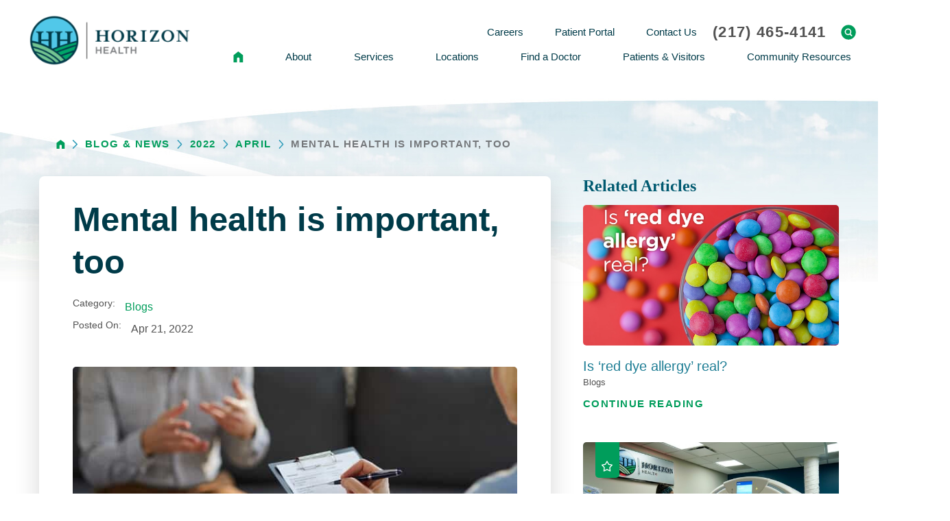

--- FILE ---
content_type: text/html; charset=utf-8
request_url: https://www.myhorizonhealth.org/blog-news/2022/april/mental-health-is-important-too/
body_size: 19812
content:
<!DOCTYPE html>
<html lang="en" xml:lang="en" xmlns="http://www.w3.org/1999/xhtml" data-anim="1" data-prlx="1" data-flr="1" data-i="x37dc20xp4z" data-is="_3fnva96g6j" data-gmap="AIzaSyD9RxIAFFpAdGvsN49rqOZLQbeZ6BSLoL4" data-sa="Y21YUfOrMHVKRJjGfQ7Psfk06g1T98Dnu9KqQzioS%2BOZSlP4RcWXgFbN69W3xwp9YsuO%2BdiRm5HbTWCxglhec0U1cvohqvVPSH1JAp9A7wxhV0sUWCS5fM%2F1aMcMxZAIFCkSEHpozlJswHetlTXcm1z9pNcGUIfoL9iQHYL%2Fq7ZfoPxq">
<head>
	<script type="text/javascript" src="/cms/includes/qdyfq9a7l_t.2601081220137.js" defer data-require='["j/poly","j/modernizr","j/jquery","j/jquery.ui","j/ui.touch","j/ui.wheel","j/ui.draw","j/ui.mobile","j/timezone","static","j/jquery.cookie","extensions","uri","behaviors","c/scrollbar","c/loading","m/date","form","adapter","v/jwplayer","video","a/bootstrap","svg"]'></script>
	<title>Mental health is important, too</title>
	<link rel="canonical" href="https://www.myhorizonhealth.org/blog-news/2022/april/mental-health-is-important-too/"/>
	<meta content="text/html; charset=utf-8" http-equiv="Content-Type"/>
	<meta content="initial-scale=1" name="viewport"/>
	<meta http-equiv="X-UA-Compatible" content="IE=edge,chrome=1"/>
	<meta name="format-detection" content="telephone=no"/>
	<meta name="description" content="The terms “behavioral health” and “mental health” are often used interchangeably when describing a person’s psychological, emotional, and social wellbeing. Like physical health, good behavioral/mental health is essential for good overall health."/>
	<meta property="og:type" content="website"/>
	<meta property="og:site_name" content="Horizon Health"/>
	<meta property="og:url" content="https://www.myhorizonhealth.org/blog-news/2022/april/mental-health-is-important-too/"/>
	<meta property="og:image" content="https://www.myhorizonhealth.org/images/blog/iStock-1136660816.jpg"/>
	<meta name="twitter:card" content="summary_large_image"/>
	<meta name="twitter:image" content="https://www.myhorizonhealth.org/images/blog/iStock-1136660816.jpg"/>
	<meta property="article:publisher" content="https://www.facebook.com/MyHorizonHealth"/>
	<script type="text/javascript">
(function(n){var t=n.Process||{},i=function(n){var t=+n;return isNaN(t)?n:t},u=function(n){return decodeURIComponent(n.replace(/\+/g,"%20"))},h=/\{(.+?)\}/g,c=window.location.hash&&window.location.hash[1]==="~"&&!/\bSPPC=./i.test(document.cookie||""),s=[],e=null,r=null,o=null,f=null;t.Page=function(n){for(var i=n.length;i--;)c?s.push(n[i]):t.Element(document.getElementById(n[i]))};t.Delayed=function(){var n,i;for(r=null;n=s.shift();)t.Element(document.getElementById(n));try{i=new CustomEvent("process.delayed",{bubbles:!0,cancelable:!0});document.documentElement.dispatchEvent(i)}catch(u){}};t.Element=function(n){if(n)switch(n.getAttribute("data-process")){case"if":t.If(n);break;case"replace":t.Replace(n);break;default:t.Fix(n)}};t.Replace=function(n){var i,f=n.parentNode,r=document.createTextNode(t.Get(n.getAttribute("data-replace"))),u=n.firstElementChild;u&&u.getAttribute&&(i=u.getAttribute("href"))&&i.substring(0,4)==="tel:"&&(i=document.createElement("a"),i.setAttribute("href","tel:"+r.data),i.appendChild(document.createTextNode(r.data)),r=i);f.insertBefore(r,n);f.removeChild(n)};t.Fix=function(n){var r,u,i,f=n.attributes.length,e=n.childNodes.length;if(n.nodeName==="SCRIPT"){n.parentNode.removeChild(n);return}while(f--)r=n.attributes[f],r.name.substring(0,13)=="data-replace-"&&(u=r.name.substring(13),n.setAttribute(u,t.Get(r.value)),n.removeAttribute(r.name));while(e--)i=n.childNodes[e],i.nodeType===3&&i.data&&i.data.indexOf("{")>=0&&(i.data=t.Get(i.data))};t.If=function(n){for(var i,u,f,e,o=n.parentNode,s=n.attributes.length,r=undefined;s--;){i=n.attributes[s];switch(i.name){case"field":r=t.Check(n,t.Get(i.value));break;case"nofield":r=!t.Check(n,t.Get(i.value))}if(r!==undefined)break}if(r)for(u=n.childNodes,f=0,e=u.length;f<e;f++)o.insertBefore(u[0],n);o.removeChild(n)};t.Check=function(n,r){for(var u,f,e=n.attributes.length;e--;){u=n.attributes[e];switch(u.name){case"equals":return r==t.Get(u.value);case"gt":case"greaterthan":case"morethan":return i(r)>i(t.Get(u.value));case"gte":return i(r)>=i(t.Get(u.value));case"lt":case"lessthan":case"lesserthan":return i(r)<i(t.Get(u.value));case"lte":return i(r)<=i(t.Get(u.value));case"ne":case"notequals":return r!=t.Get(u.value);case"contains":return f=t.Get(u.value),r.indexOf(f>=0);case"notcontains":return f=t.Get(u.value),!r.indexOf(f>=0);case"in":return f=t.Get(u.value),t.InArray(r,(""+f).split(","));case"notin":return f=t.Get(u.value),!t.InArray(r,(""+f).split(","));case"between":return f=t.Get(u.value).Split(","),f.length==2&&i(r)>=i(f[0])&&i(r)<=i(f[1])?!0:!1}}return!!r};t.InArray=function(n,t){for(var i=t.length;i--;)if(t[i]==n)return!0;return!1};t.Get=function(n){return n.replace(h,function(n,i){var r=i.split("/"),f=r.shift();return t.Data(f.split(":"),0,r[0])||u(r.shift()||"")})};t.Data=function(n,i,r){var u;switch(n[i].toLowerCase()){case"f":return t.Format(n[i+1],n,i+2,r);case"if":return t.Data(n,i+1)?n.pop():"";case"ifno":case"ifnot":return t.Data(n,i+1)?"":n.pop();case"q":case"querystring":return t.Query(n[i+1])||"";case"session":case"cookie":return t.Cookie(n[i+1])||"";case"number":return t.Number(n[i+1],r)||"";case"request":return u=t.Cookie("RWQ")||window.location.search,u&&u[0]==="?"&&n[i+1]&&n[i+1][0]!="?"&&(u=u.substr(1)),u;case"u":return t.UserData(n[i+1])||"";default:return""}};t.Format=function(n,i,r,u){var h,f,s,e,o;if(!n||r>i.length-1)return"";if(h=null,f=null,n=n.toLowerCase(),e=0,n=="binary")e=2;else if(r+1<i.length)switch(n){case"p":case"phone":case"p2":case"phone2":case"p3":case"phone3":i[r].indexOf("0")>=0&&(f=i[r],e=1);break;default:s=parseInt(i[r]);isNaN(s)||(h=s,e=1)}o=t.Data(i,r+e,u);switch(n){case"p":case"phone":return t.Phone(""+o,f);case"p2":case"phone2":return t.Phone(""+o,f||"000.000.0000");case"p3":case"phone3":return t.Phone(""+o,f||"000-000-0000");case"tel":return t.Phone(""+o,f||"0000000000")}};t.Phone=function(n,t){var u,i,f,r;if(!n)return"";if(u=n.replace(/\D+/g,""),u.length<10)return n;for(i=(t||"(000) 000-0000").split(""),f=0,r=0;r<i.length;r++)i[r]=="0"&&(f<u.length?i[r]=u[f++]:(i.splice(r,1),r--));return f==10&&u.length>10&&i.push(" x"+u.substring(10)),i.join("")};t.Query=function(n){var r,f,o,i,s;if(!e)for(e={},r=t.Cookie("RWQ")||window.location.search,f=r?r.substring(1).split("&"):[],o=f.length;o--;)i=f[o].split("="),s=u(i.shift()).toLowerCase(),e[s]=i.length?u(i.join("=")):null;return e[n.toLowerCase()]};t.Cookie=function(n){var f,i,o,e,t;if(!r)for(r={},f=document.cookie?document.cookie.split("; "):[],i=f.length;i--;){o=f[i].split("=");e=u(o.shift()).toLowerCase();t=o.join("=");switch(t[0]){case"#":r[e]=+t.substring(1);break;case":":r[e]=new Date(+t.substring(1));break;case"!":r[e]=t==="!!";break;case"'":r[e]=u(t.substring(1));break;default:r[e]=u(t)}}for(f=n.split("|"),i=0;i<f.length;i++)if(t=r[f[i].toLowerCase()],t)return t;return""};t.UserData=function(n){switch(n){case"DisplayName":return t.Cookie("U_DisplayName")||"";case"TimeOfDay":var r=new Date,i=r.getHours();return i>=17||i<5?"Evening":i<12?"Morning":"Afternoon"}};t.Number=function(n,i){var s,u,r,e;if(!i)return i;if(!o)for(o={},s=(t.Cookie("PHMAP")||"").split(","),e=0;e<s.length;e++)u=(s[e]||"").split("="),u.length===2&&(o[u[0]]=u[1]);return r=o[i],r&&r!=="0"||(r=i),f||(f={}),f[r]=1,r};t.Phones=function(){var n,t;if(f){n=[];for(t in f)f.hasOwnProperty(t)&&n.push(t);return n.join("|")}return null};n.Process=t;document.documentElement&&(document.documentElement.clientWidth<=1280||(t.Cookie("pref")&1)==1)&&(document.documentElement.className+=" minimize")})(this);
(function(n){window.rrequire||n(window)})(function(n){function b(i,r,u,f){var h,b,e,a,g,o,nt=(new Date).getTime(),p,c,l,w;if(((!s||nt-s>1e3)&&(st(),s=nt),!t[i])&&(h=k(i,f),h.length)){switch(h[0]){case"/common/js/j/jquery.js":case"/common/js/j/jquery.1.x.js":case"/common/js/j/jquery.2.x.js":h[0]=n.Modernizr&&n.Modernizr.canvas?"/common/js/j/jquery.2.x.js":"/common/js/j/jquery.1.x.js"}if(d(h),f==="css"?(e=n.document.createElement("link"),e.setAttribute("type","text/css"),e.setAttribute("rel","stylesheet"),a="href"):(e=n.document.createElement("script"),e.setAttribute("type","text/javascript"),e.setAttribute("async","async"),a="src",g=h.length<2||i[0]==="/"),i.indexOf("j/jquery")>=0)try{throw new Error("Jquery Require "+i);}catch(tt){for(console.log(tt.stack),p=[],c=arguments;c;)l=[],l.push.apply(l,c),p.push(l),w=c.callee.caller,c=w&&w.arguments;console.log(JSON.stringify(p))}o=h[0];o.substring(0,8)==="/common/"?o=v+o:o.substring(0,5)===rt&&(o=y+o);ot(e,i,f,g);e.setAttribute(a,o);b=n.document.head||n.document.body;b.appendChild(e)}}function ot(t,i,r,e){var s=function(){e?(n.register(i),l()):r==="css"&&(f[i]=!0,l())},o=function(){r==="js"&&console.log('error - "'+i+'" could not be loaded, rrequire will not fire.')};t.addEventListener?(t.addEventListener("load",s,!1),t.addEventListener("error",o,!1)):t.onload=t.onreadystatechange=function(n,r){var f=t.readyState;if(r||!f||/loaded|complete/.test(f)){if(f==="loaded"&&(t.children,t.readyState==="loading"&&(f="error")),t.onload=t.onreadystatechange=null,t=null,e&&f!=="error"){setTimeout(function(){var n=u[i];!n||n()?s():o();s=null;o=null},1);return}f==="error"?o():s();o=null;sucess=null}}}function st(){for(var t,r,u,i=document.querySelectorAll("script[src]"),n=0;n<i.length;n++)t=i[n],r=t.getAttribute("src"),u=t.getAttribute("data-require"),c(r,u,"js");for(i=document.querySelectorAll("link[rel='stylesheet'][href]"),n=0;n<i.length;n++)t=i[n],r=t.getAttribute("href"),u=t.getAttribute("data-require"),c(r,u,"css")}function k(t,i){var r=[];if(!t)return r;if(t.indexOf(n.location.origin)===0&&(t=t.substring(n.location.origin.length)),m=et.exec(t)){if(m[1])return r.push(t),r;if(m[2])return r.push(n.location.protocol+t),r;(m=/(.+?)\.\d{13}(\.\w{2,12})$/.exec(t))&&(t=m[1]+m[2]);r.push(t);(m=/^\/(common|cms)\/(admin\/|js\/|css\/)?(.+?)(\.js|\.css)$/.exec(t))&&(t=m[1]==="cms"?m[1]+"/"+(m[2]||"")+m[3]:m[2]==="admin/"?m[2]+m[3]:m[3],r.push(t))}else/^cms\//.test(t)?r.push("/"+t+"."+i):/^admin\//.test(t)?r.push("/common/"+t+"."+i):i==="js"?r.push("/common/js/"+t+"."+i):i==="css"&&r.push("/common/css/"+t+"."+i),r.push(t);return r}function c(n,i,r){var f,u;if(n&&!t[n]&&(f=k(n,r),d(f),i)){try{arr=it(i)}catch(e){return}for(len=arr&&arr.length,u=0;u<len;u++)c(arr[u],null,r)}}function d(n,i){for(var r,u=0;u<n.length;u++){r=n[u];switch(r){case"j/jquery":case"j/jquery.1.x":case"j/jquery.2.x":case"j/jquery.3.x":t["j/jquery"]=!0;t["j/jquery.1.x"]=!0;t["j/jquery.2.x"]=!0;t["j/jquery.3.x"]=!0;t["/common/js/j/jquery.js"]=!0;t["/common/js/j/jquery.1.x.js"]=!0;t["/common/js/j/jquery.2.x.js"]=!0;t["/common/js/j/jquery.3.x.js"]=!0;break;case"cms":case"cms-5":i==="css"?(t.cms=!0,t["cms-5"]=!0,t["/common/css/cms.css"]=!0,t["/common/css/cms-5.css"]=!0):t[r]=!0;break;default:t[r]=!0}}}function g(n){for(var t,i=n.length;i--;)if(t=n[i],t&&!f[t])return!1;return!0}function ht(){var t,n=r.length;for(e&&(clearTimeout(e),e=0);n--;)t=r[n],t[2]===!0&&r.splice(n,1);r.length===0&&document.documentElement.classList&&document.documentElement.classList.remove("requiring")}function l(){for(var t,i=0,u=r.length;i<u;)(t=r[i++],t[2]!==!0)&&g(t[0])&&(t[2]=!0,t[1](n.jQuery,n),e&&clearTimeout(e),e=setTimeout(ht,1))}function nt(n){var t;if(n){if(typeof n=="string")return[n.toLowerCase()];if(Array.isArray(n)){for(t=n.length;t--;)n[t]=(""+(n[t]||"")).toLowerCase();return n}return null}return null}function tt(n,t){for(var i,r,u=0;u<n.length;u++)if(i=h[n[u]],i){for(n.splice(u,1),u--,r=i[0].length;r--;)n.push(i[0][r]);if(i[1]&&t)for(r=i[1].length;r--;)t.push(i[1][r])}t&&t.length&&tt(t)}function ct(t){var r=0,i=function(){if(n.google&&n.google.maps)n.register(t);else if(++r>20)throw new Error("Unable to load google maps api script.");else setTimeout(i,250)};setTimeout(i,250)}var it=function(n,t){return(window.JSON2||JSON).parse(n,t)},i="/",o=".",a=":",v=i+i+"www.scorpioncms.com",rt=i+"cms"+i,y=i+i+window.location.host,f={},t={},r=[],e=0,p=document&&document.documentElement&&document.documentElement.getAttribute("data-gmap"),ut=p&&"&key="+p,w=Object.prototype,lt=w.toString,ft=w.hasOwnProperty,h={jquery:[["j/jquery","j/jquery.ui"]],behavior:[["behaviors"],["cms-behave"]],googlemap:[["https"+a+i+i+"maps.googleapis.com/maps/api/js?v=3&libraries=places&callback=registermap"+(ut||"")]],map:[["m/gmap"]],loading:[["c/loading2"],["cms-5"]],jwplayer:[[i+"common/js/v/jwplayer"+o+"js"]],tools:[["jquery","behavior","extensions","uri","chart","c/cms","c/scrollbar","loading","form"],["cms-tools","opensans"]],opensans:[["https"+a+i+i+"fonts.googleapis.com/css?family=Open+Sans:300,400italic,400,600,700|Montserrat:400,700"]],ckeditor:[[o+o+i+"ckeditor/ckeditor"]],ck:[["admin/ck/ckeditor"]],ace:[[i+i+"cdnjs.cloudflare.com/ajax/libs/ace/1.4.11/ace"+o+"js"]],weather:[["m/weather"]],cookie:[["j/jquery.cookie"]],form2:[["admin/js/form","admin/js/poly"]]},u={"j/jquery":function(){return!!n.jQuery},"j/jquery.1.x":function(){return!!n.jQuery},"j/jquery.2.x":function(){return!!n.jQuery},"j/jquery.3.x":function(){return!!n.jQuery},"j/jquery.ui":function(){return!!(n.jQuery&&n.jQuery.widget)},"j/jquery.cookie":function(){return!!(n.jQuery&&n.jQuery.cookie)},"j/poly":function(){return!!(n.Element&&n.Element.prototype&&n.Element.prototype.scrollIntoViewport)},googlemap:function(){return!!(n.google&&n.google.maps)},jwplayer:function(){return!!n.jwplayer},ckeditor:function(){return!!n.CKEDITOR},ace:function(){return!!n.ace},weather:function(){return!!(n.jQuery&&n.jQuery.weather)}},et=/^(https?:)?(\/\/([\w\-\.]+))?(\/.+)/i,s;(function(){var n;for(var t in u)ft.call(u,t)&&(n=h[t],n&&n[0]&&n[0][0]&&(u[n[0][0]]=u[t]))})();Array.isArray||(Array.isArray=function(n){return Object.prototype.toString.call(n)==="[object Array]"});Function.isFunction||(Function.isFunction=function(n){return Object.prototype.toString.call(n)==="[object Function]"});s=null;n.registerLoading=function(n){t[n]=!0};n.register=function(n){n&&typeof n=="string"&&(t[n]=!0,f[n]=!0,l())};n.registermap=function(){var n=h.googlemap[0][0];register(n)};n.rrequire=function(i,e,o){var a,h,v,c,s,y,l;if(i=nt(i),i){for(Function.isFunction(o)&&(a=o,o=e,e=a,a=null),o=nt(o),o||(o=[]),tt(i,o),h=i.length,v=!0;h--;)if((c=i[h],c)&&(s=c.toLowerCase(),!f[s])){if(y=u[s],y&&y()){f[s]=!0;continue}if(v=!1,!t[s]){if(s.indexOf("maps.googleapis.com")!==-1&&document.querySelector("script[src*='maps.googleapis.com']")){ct(s);continue}b(c,"script","src","js")}}for(h=0;h<o.length;)(l=o[h],l)&&(s=l.toLowerCase(),f[s]||b(l,"link","href","css"),h++);Function.isFunction(e)&&(v||g(i)?e(n.jQuery,n):r.push([i,e,!1]))}};n.rrequire.setBase=function(n){v=n};n.rrequire.setHost=function(n){y=n};n.rrequire.setDetect=function(n,t){n&&typeof n=="string"&&Function.isFunction(t)&&(u[n]=t)};n.rrequire.getLoading=function(){var n=Object.keys(t);return n.sort(),console.log(JSON.stringify(n,null,"\t"))};n.require||(n.require=n.rrequire)});
</script>
	<link rel="stylesheet" type="text/css" href="/cms/includes/w617lthfvv6.2601081220137.css" data-require='["cms","cms-behave"]'/>
	<script>(function(){
var cook = /(?:^|\b)COOK=(.+?)(?:$|;)/.exec( document.cookie )?.[1];
var analytics;
var marketing;
if(cook==='YES'){analytics=true;marketing=true;}
else if(cook==='NO!'){analytics=false;marketing=false;}
else if(cook==='ANALYTICS'){analytics=true;marketing=false;}
else if(cook==='MARKETING'){analytics=false;marketing=true;}
else{analytics=true;marketing=navigator.globalPrivacyControl||window.doNotSell?false:true;}
window.$consentState={analytics,marketing};
})();</script>
<script type="module" src="/common/usc/p/manage-cookies.js"></script>
</head>
<body style="opacity:0" class="mental-health-is-important-too-page blog-news-branch sub system" data-config="gvfd_u5e.ybp\kygpxx67.9vs\k87_wbzk.q1k\qvs_4vwz.lwy" data-id="17846276" data-s="35" data-i="271485" data-p="132" data-fk="1326009">
<header id="HeaderZone"><div class="header-area v1" universal_="true" id="HeaderAreaV1" data-section>
	
	
	
	
	

	
	<div class="sticky-box">
		<div class="alert-bars">
			<div class="alert-bar red" style="display:none" id="WarningAlert">
				
				<button type="button" class="close" aria-label="Close Warning Alert">
					<svg viewBox="0 0 16 16"><use data-href="/cms/svg/admin/ngbzyxpc75u.16.svg#cancel"></use></svg>
				</button>
			</div>
			<div class="alert-bar green" style="display:none" id="InfoAlert">
				
				<button type="button" class="close" aria-label="Close Info Alert">
					<svg viewBox="0 0 16 16"><use data-href="/cms/svg/admin/ngbzyxpc75u.16.svg#cancel"></use></svg>
				</button>
			</div>
		</div>
		<div class="main wide flex-between">
			<a class="top-logo flex-middle" href="/"><img loading="lazy" alt="Horizon Health" src="[data-uri]" title="Horizon Health" data-src="/images/assets/logo.png"></a>
			<div class="header-box auto flex-column-spaced">
				<div class="top-bar flex-middle-end">
					<nav class="secondary-nav">
						<ul class="flex-middle">
							<li>
								<a href="/about/careers/">Careers</a>
							</li><li>
								<a href="/patients-visitors/patient-portal/">Patient Portal</a>
							</li><li>
								<a href="/contact-us/">Contact Us</a>
							</li>
						</ul>
					</nav>
					<div class="flex-between-middle box-cont">
						<a class="phone-link" href="tel:2174654141" id="HeaderAreaV1_1" data-replace-href="tel:{F:tel:Cookie:PPCP1/2174654141}"><span id="HeaderAreaV1_2" data-process="replace" data-replace="{F:P:Cookie:PPCP1/(217)%20465-4141}">(217) 465-4141</span></a>
						<a class="site-search flex-center-middle" title="Site Search" aria-label="Site Search" href="/site-search/"><svg viewBox="0 0 24 24"><use data-href="/cms/svg/site/_3fnva96g6j.24.svg#header_search"></use></svg></a>
					</div>
				</div>
				<div class="nav-bar flex-middle-between">
					<nav class="top-nav auto stretch flex-row el-tab-box" data-role="panel">
						<ul class="desktop-nav flex-row auto" id="HeaderAreaV1TopNavigation">
							<li class="flex-middle-center auto">	<a aria-label="back to homepage" href="/" class="home-link flex-middle-center"><svg viewBox="0 0 16 16"><use href="/cms/svg/site/icon_home.16.svg "></use></svg></a></li>

							<li class=" flex- auto children about">
								<a class="flex-middle-center auto" href="/about/">About</a>
								
									<span class="el-tab"><svg viewBox="0 0 36 36"><use data-href="/cms/svg/site/_3fnva96g6j.36.svg#caret_right"></use></svg></span>
									<div class="fly-out wide el-tab-panel">
										<ul class="flex-grid-wrap-block-1024 ui-scroll" role="menu" id="aboutNavFlyOut" data-role="fly-nav">
											<li class=" level-1 mission-vision-values full">
												<a href="/about/mission-vision-values/">Mission, Vision & Values</a>
										
											</li><li class=" level-1 leadership full">
												<a href="/about/leadership/">Leadership</a>
										
											</li><li class=" level-1 annual-reports full">
												<a href="/about/annual-reports/">Annual Reports</a>
										
											</li><li class=" level-1 history full">
												<a href="/about/history/">History</a>
										
											</li><li class=" level-1 volunteer full">
												<a href="/about/volunteer/">Volunteer</a>
										
											</li><li class=" level-1 news full">
												<a href="/blog-news/?CategoryID=153699">News</a>
										
											</li><li class=" level-1 newsletter-sign-up full">
												<a href="https://horizonhealth.formstack.com/forms/newsletter_signup">Newsletter Sign Up</a>
										
											</li><li class=" level-1 careers full">
												<a href="/about/careers/">Careers</a>
										
											</li><li class=" level-1 horizon-health-foundation full">
												<a href="/about/horizon-health-foundation/">Horizon Health Foundation</a>
										
											</li>
										</ul>
										
											<div class="fly-nav-icon" title="Page Icon" aria-label="Page Icon">
												<svg viewBox="0 0 36 36"><use data-href="/cms/svg/site/_3fnva96g6j.36.svg#medi_bowl"></use></svg>
											</div>
										
									</div>
										
								
							</li><li class=" flex- auto children services">
								<a class="flex-middle-center auto" href="/services/">Services</a>
								
									<span class="el-tab"><svg viewBox="0 0 36 36"><use data-href="/cms/svg/site/_3fnva96g6j.36.svg#caret_right"></use></svg></span>
									<div class="fly-out wide el-tab-panel">
										<ul class="flex-grid-wrap-block-1024 ui-scroll" role="menu" id="servicesNavFlyOut" data-role="fly-nav">
											<li class=" level-1 center-for-weight-management full">
												<a href="/services/center-for-weight-management/">Center for Weight Management</a>
										
											</li><li class=" level-1 behavioral-mental-health-services full">
												<a href="/services/behavioral-mental-health-services/">Behavioral/Mental Health Services</a>
										
											</li><li class=" level-1 bone-joint-spine full">
												<a href="/services/bone-joint-spine/">Bone, Joint & Spine</a>
										
											</li><li class=" level-1 cardiology full">
												<a href="/services/cardiology/">Cardiology</a>
										
											</li><li class=" level-1 dermatology full">
												<a href="/services/dermatology/">Dermatology</a>
										
											</li><li class=" level-1 dialysis-services full">
												<a href="/services/dialysis-services/">Dialysis Services</a>
										
											</li><li class=" level-1 endocrinology full">
												<a href="/services/endocrinology/">Endocrinology</a>
										
											</li><li class=" level-1 emergency-services full">
												<a href="/services/emergency-services/">Emergency Services</a>
										
											</li><li class=" level-1 eye-health full">
												<a href="/services/eye-health/">Eye Health</a>
										
											</li><li class=" level-1 gastroenterology full">
												<a href="/services/gastroenterology/">Gastroenterology</a>
										
											</li><li class=" level-1 home-care full">
												<a href="/services/home-care/">Home Care</a>
										
											</li><li class=" level-1 infusion-center full">
												<a href="/services/infusion-center/">Infusion Center</a>
										
											</li><li class=" level-1 inpatient-care full">
												<a href="/services/inpatient-care/">Inpatient Care</a>
										
											</li><li class=" level-1 kidney-health full">
												<a href="/services/kidney-health/">Kidney Health</a>
										
											</li><li class=" level-1 laboratory full">
												<a href="/services/laboratory/">Laboratory</a>
										
											</li><li class=" level-1 mobile-integrated-healthcare full">
												<a href="/services/mobile-integrated-healthcare/">Mobile Integrated Healthcare</a>
										
											</li><li class=" level-1 nal-health-clinic full">
												<a href="/services/nal-health-clinic/">NAL Health Clinic</a>
										
											</li><li class=" level-1 neurology full">
												<a href="/services/neurology/">Neurology</a>
										
											</li><li class=" level-1 nutritional-counseling full">
												<a href="/services/nutritional-counseling/">Nutritional Counseling</a>
										
											</li><li class=" level-1 occupational-health full">
												<a href="/services/occupational-health/">Occupational Health</a>
										
											</li><li class=" level-1 orthopedics full">
												<a href="/services/orthopedics/">Orthopedics</a>
										
											</li><li class=" level-1 podiatry full">
												<a href="/services/podiatry/">Podiatry</a>
										
											</li><li class=" level-1 primary-care full">
												<a href="/services/primary-care/">Primary Care</a>
										
											</li><li class=" level-1 psychiatry full">
												<a href="/services/psychiatry/">Psychiatry</a>
										
											</li><li class=" level-1 radiology full">
												<a href="/services/radiology/">Radiology</a>
										
											</li><li class=" level-1 rehab-services full">
												<a href="/services/rehab-services/">Rehab Services</a>
										
											</li><li class=" level-1 remote-patient-monitoring full">
												<a href="/services/remote-patient-monitoring/">Remote Patient Monitoring</a>
										
											</li><li class=" level-1 respiratory-therapy full">
												<a href="/services/respiratory-therapy/">Respiratory Therapy</a>
										
											</li><li class=" level-1 rheumatology full">
												<a href="/services/rheumatology/">Rheumatology</a>
										
											</li><li class=" level-1 senior-care full">
												<a href="/services/senior-care/">Senior Care</a>
										
											</li><li class=" level-1 social-services full">
												<a href="/services/social-services/">Social Services</a>
										
											</li><li class=" level-1 spine-surgery full">
												<a href="/services/spine-surgery/">Spine Surgery</a>
										
											</li><li class=" level-1 surgical-services full">
												<a href="/services/surgical-services/">Surgical Services</a>
										
											</li><li class=" level-1 sycamore-pain-wellness-horizon-health full">
												<a href="/services/sycamore-pain-wellness-horizon-health/">Sycamore Pain & Wellness Horizon Health</a>
										
											</li><li class=" level-1 telemedicine full">
												<a href="/services/telemedicine/">Telemedicine</a>
										
											</li><li class=" level-1 urology full">
												<a href="/services/urology/">Urology</a>
										
											</li><li class=" level-1 walk-in-clinic full">
												<a href="/services/walk-in-clinic/">Walk-in Clinic</a>
										
											</li><li class=" level-1 willowbrook full">
												<a href="/services/willowbrook/">Willowbrook</a>
										
											</li><li class=" level-1 womens-health full">
												<a href="/services/womens-health/">Women's Health</a>
										
											</li><li class=" level-1 wound-care full">
												<a href="/services/wound-care/">Wound Care</a>
										
											</li>
										</ul>
										
									</div>
										
								
							</li><li class=" flex- auto children locations">
								<a class="flex-middle-center auto" href="/locations/">Locations</a>
								
									<span class="el-tab"><svg viewBox="0 0 36 36"><use data-href="/cms/svg/site/_3fnva96g6j.36.svg#caret_right"></use></svg></span>
									<div class="fly-out wide el-tab-panel">
										<ul class="flex-grid-wrap-block-1024 ui-scroll" role="menu" id="locationsNavFlyOut" data-role="fly-nav">
											<li class=" level-1 paris-community-hospital full">
												<a href="/locations/paris-community-hospital/">Paris Community Hospital</a>
										
											</li><li class=" level-1 marshall-clinic full">
												<a href="/locations/marshall-clinic/">Marshall Clinic</a>
										
											</li><li class=" level-1 willowbrook full">
												<a href="/locations/willowbrook/">Willowbrook</a>
										
											</li><li class=" level-1 jasper-clinic full">
												<a href="/locations/jasper-clinic/">Jasper Clinic</a>
										
											</li><li class=" level-1 horizon-health-physical-therapy full">
												<a href="/locations/horizon-health-physical-therapy/">Horizon Health Physical Therapy</a>
										
											</li><li class=" level-1 acklin-shackelford-clinic full">
												<a href="/locations/acklin-shackelford-clinic/">Acklin-Shackelford Clinic</a>
										
											</li><li class=" level-1 chrisman-clinic full">
												<a href="/locations/chrisman-clinic/">Chrisman Clinic</a>
										
											</li><li class=" level-1 dialysis-center full">
												<a href="/locations/dialysis-center/">Dialysis Center</a>
										
											</li><li class=" level-1 infusion-center full">
												<a href="/locations/infusion-center/">Infusion Center</a>
										
											</li><li class=" level-1 education-center full">
												<a href="/locations/education-center/">Education Center</a>
										
											</li><li class=" level-1 home-care full">
												<a href="/locations/home-care/">Home Care</a>
										
											</li><li class=" level-1 horizon-health-medical-equipment full">
												<a href="/locations/horizon-health-medical-equipment/">Horizon Health Medical Equipment</a>
										
											</li><li class=" level-1 marshall-specialty-clinic full">
												<a href="/locations/marshall-specialty-clinic/">Marshall Specialty Clinic</a>
										
											</li><li class=" level-1 nal-health-clinic full">
												<a href="/locations/nal-health-clinic/">NAL Health Clinic</a>
										
											</li><li class=" level-1 oakland-clinic full">
												<a href="/locations/oakland-clinic/">Oakland Clinic</a>
										
											</li><li class=" level-1 tilton-clinic full">
												<a href="/locations/tilton-clinic/">Tilton Clinic</a>
										
											</li><li class=" level-1 occupational-health full">
												<a href="/locations/occupational-health/">Occupational Health</a>
										
											</li><li class=" level-1 pain-management-clinic full">
												<a href="/locations/pain-management-clinic/">Pain Management Clinic</a>
										
											</li><li class=" level-1 paris-clinic full">
												<a href="/locations/paris-clinic/">Paris Clinic</a>
										
											</li><li class=" level-1 senior-care full">
												<a href="/locations/senior-care/">Senior Care</a>
										
											</li><li class=" level-1 sycamore-pain full">
												<a href="/locations/sycamore-pain/">Sycamore Pain</a>
										
											</li><li class=" level-1 sycamore-wellness full">
												<a href="/locations/sycamore-wellness/">Sycamore Wellness</a>
										
											</li><li class=" level-1 terre-haute-specialty-clinic full">
												<a href="/locations/terre-haute-specialty-clinic/">Terre Haute Specialty Clinic</a>
										
											</li><li class=" level-1 terre-haute-surgical-center full">
												<a href="/locations/terre-haute-surgical-center/">Terre Haute Surgical Center</a>
										
											</li><li class=" level-1 phipps-lane-annex full">
												<a href="/locations/phipps-lane-annex/">Phipps Lane Annex</a>
										
											</li>
										</ul>
										
											<div class="fly-nav-icon" title="Page Icon" aria-label="Page Icon">
												<svg viewBox="0 0 36 36"><use data-href="/cms/svg/site/_3fnva96g6j.36.svg#location_icon"></use></svg>
											</div>
										
									</div>
										
								
							</li><li class=" flex- auto  find-a-doctor">
								<a class="flex-middle-center auto" href="/find-a-doctor/">Find a Doctor</a>
								
							</li><li class=" flex- auto children patients-visitors">
								<a class="flex-middle-center auto" href="/patients-visitors/">Patients & Visitors</a>
								
									<span class="el-tab"><svg viewBox="0 0 36 36"><use data-href="/cms/svg/site/_3fnva96g6j.36.svg#caret_right"></use></svg></span>
									<div class="fly-out wide el-tab-panel">
										<ul class="flex-grid-wrap-block-1024 ui-scroll" role="menu" id="patients-visitorsNavFlyOut" data-role="fly-nav">
											<li class=" level-1 cafeteria-menu full">
												<a href="/patients-visitors/cafeteria-menu/">Cafeteria Menu</a>
										
											</li><li class=" level-1 gift-shop full">
												<a href="/patients-visitors/gift-shop/">Gift Shop</a>
										
											</li><li class=" level-1 on-site-pharmacy full">
												<a href="/patients-visitors/on-site-pharmacy/">On-site Pharmacy</a>
										
											</li><li class=" level-1 patient-testimonials full">
												<a href="/about/patient-testimonials/">Patient Testimonials</a>
										
											</li><li class=" level-1 prescription-assistance full">
												<a href="/patients-visitors/prescription-assistance/">Prescription Assistance</a>
										
											</li><li class=" level-1 request-medical-records full">
												<a href="/patients-visitors/request-medical-records/">Request Medical Records</a>
										
											</li><li class=" level-1 patient-family-advocacy-council full">
												<a href="/patients-visitors/patient-family-advocacy-council/">Patient Family Advocacy Council</a>
										
											</li><li class=" level-1 thank-an-employee full">
												<a href="/patients-visitors/thank-an-employee/">Thank an Employee</a>
										
											</li><li class=" level-1 transport-service-valet-parking full">
												<a href="/patients-visitors/transport-service-valet-parking/">Transport Service/Valet Parking</a>
										
											</li><li class=" level-1 patient-portal full">
												<a href="/patients-visitors/patient-portal/">Patient Portal</a>
										
											</li><li class=" level-1 patient-forms full">
												<a href="/patients-visitors/patient-forms/">Patient Forms</a>
										
											</li><li class=" level-1 pay-your-bill full">
												<a href="/patients-visitors/pay-your-bill/">Pay Your Bill</a>
										
											</li><li class=" level-1 billing-insurance full">
												<a href="/patients-visitors/billing-insurance/">Billing & Insurance</a>
										
											</li><li class=" level-1 subscribe-to-our-newsletter full">
												<a href="/patients-visitors/subscribe-to-our-newsletter/">Subscribe to Our Newsletter</a>
										
											</li>
										</ul>
										
											<div class="fly-nav-icon" title="Page Icon" aria-label="Page Icon">
												<svg viewBox="0 0 36 36"><use data-href="/cms/svg/site/_3fnva96g6j.36.svg#watch"></use></svg>
											</div>
										
									</div>
										
								
							</li><li class=" flex- auto children community-resources">
								<a class="flex-middle-center auto" href="/community-resources/">Community Resources</a>
								
									<span class="el-tab"><svg viewBox="0 0 36 36"><use data-href="/cms/svg/site/_3fnva96g6j.36.svg#caret_right"></use></svg></span>
									<div class="fly-out wide el-tab-panel">
										<ul class="flex-grid-wrap-block-1024 ui-scroll" role="menu" id="community-resourcesNavFlyOut" data-role="fly-nav">
											<li class=" level-1 explaining-medicare full">
												<a href="/community-resources/explaining-medicare/">Explaining Medicare</a>
										
											</li><li class=" level-1 community-classes full">
												<a href="/community-resources/community-classes/">Community Classes</a>
										
											</li><li class=" level-1 screenings full">
												<a href="/community-resources/screenings/">Screenings</a>
										
											</li><li class=" level-1 podcasts full">
												<a href="/community-resources/podcasts/">Podcasts</a>
										
											</li><li class=" level-1 support-groups full">
												<a href="/community-resources/support-groups/">Support Groups</a>
										
											</li><li class=" level-1 hero-helper full">
												<a href="/community-resources/hero-helper/">Hero Helper</a>
										
											</li><li class=" level-1 student-opportunities full">
												<a href="/community-resources/student-opportunities/">Student Opportunities</a>
										
											</li><li class=" level-1 nurse-residency-program full">
												<a href="/community-resources/nurse-residency-program/">Nurse Residency Program</a>
										
											</li><li class=" level-1 events-calendar full">
												<a href="/events-calendar/?category=694">Events Calendar</a>
										
											</li><li class=" level-1 visiting-specialist-calendar full">
												<a href="/community-resources/visiting-specialist-calendar/">Visiting Specialist Calendar</a>
										
											</li><li class=" level-1 life-center-building full">
												<a href="/community-resources/life-center-building/">Life Center Building</a>
										
											</li><li class=" level-1 medicaid-enrollment full">
												<a href="https://abe.illinois.gov/abe/access/accessController?id=0.8768413605432752">Medicaid Enrollment</a>
										
											</li><li class=" level-1 community-health-needs-assessment full">
												<a href="/community-resources/community-health-needs-assessment/">Community Health Needs Assessment</a>
										
											</li><li class=" level-1 community-education-sponsorships full">
												<a href="/community-resources/community-education-sponsorships/">Community Education & Sponsorships</a>
										
											</li><li class=" level-1 meals-on-wheels full">
												<a href="/community-resources/meals-on-wheels/">Meals on Wheels</a>
										
											</li><li class=" level-1 blog full">
												<a href="/blog-news/?CategoryID=153698">Blog</a>
										
											</li>
										</ul>
										
											<div class="fly-nav-icon" title="Page Icon" aria-label="Page Icon">
												<svg viewBox="0 0 36 36"><use data-href="/cms/svg/site/_3fnva96g6j.36.svg#medical_icon"></use></svg>
											</div>
										
									</div>
										
								
							</li>
						</ul>
					</nav>
				</div>
			</div>
			<div class="mobile-box flex-between-middle">
				<a class="site-search flex-center-middle" title="Site Search" aria-label="Site Search" href="/site-search/"><svg viewBox="0 0 24 24"><use data-href="/cms/svg/site/_3fnva96g6j.24.svg#header_search"></use></svg></a>
				<span class="separator"></span>

				<a class="phone-link flex-center-middle" href="tel:(217) 465-4141" id="HeaderAreaV1_3" data-replace-href="tel:{F:P:Cookie:PPCP1/(217)%20465-4141}"><svg viewBox="0 0 36 36"><use href="/cms/svg/site/icon_mobile_phone.36.svg"></use></svg>
</a>
				<span class="separator"></span>

				<a class="menu-btn mm-open desktop" role="button" href="javascript:void(0);" aria-label="Toggle Mobile Menu" data-role="btn">
					<span></span>
					<span></span>
					<span></span>
				</a>
			</div>
		</div>
	</div>
</div>
<script id="Process_HeaderAreaV1" type="text/javascript" style="display:none;">window.Process&&Process.Page(['Process_HeaderAreaV1','HeaderAreaV1_1','HeaderAreaV1_2','HeaderAreaV1_3']);</script>
<div id="GoogleTagScript">
	<!-- Google tag (gtag.js) --> <script async src="https://www.googletagmanager.com/gtag/js?id=G-DML2NCYYPM"></script> <script> window.dataLayer = window.dataLayer || []; function gtag(){dataLayer.push(arguments);} gtag('js', new Date()); gtag('config', 'G-DML2NCYYPM'); </script>
</div></header>
<main id="MainZone"><div class="breadcrumb v2" id="BreadcrumbsButtons" universal_="true">
	
	<div class="main">
		<div class="bread-container flex-wrap-start-middle system-style" id="BreadCrumb">
			<a aria-label="back to homepage" href="/" class="home-link flex-middle-center"><svg viewBox="0 0 16 16"><use href="/cms/svg/site/icon_home.16.svg "></use></svg></a>
			<span class="separator"><svg viewBox="0 0 36 36"><use href="/cms/svg/site/icon_caret_right.36.svg "></use></svg></span>
			<a class="link-style-1" href="/blog-news/" target="">Blog & News</a><span class="separator"><svg viewBox="0 0 36 36"><use href="/cms/svg/site/icon_caret_right.36.svg "></use></svg></span><a class="link-style-1" href="/blog-news/2022/" target="">2022</a><span class="separator"><svg viewBox="0 0 36 36"><use href="/cms/svg/site/icon_caret_right.36.svg "></use></svg></span><a class="link-style-1" href="/blog-news/2022/april/" target="">April</a><span class="separator"><svg viewBox="0 0 36 36"><use href="/cms/svg/site/icon_caret_right.36.svg "></use></svg></span><span class="selected link-style-disabled">Mental health is important, too</span>
		</div>
	</div>
</div><section id="TwoColSub" class="two-col-container sub-zone" universal_="true">
	<div class="main flex-spaced-between-top-block-1024">
		<div class="sub-zone content-zone" id="SubZoneLeft"><article class="system-style system-entry ui-repeater" id="BlogContent" itemscope="" itemtype="http://schema.org/BlogPosting" universal_="true" data-onvisible="visible" data-content="true">
	
	
	
	<h1 data-item="i" data-key="1326009">Mental health is important, too</h1>
	<ul class="inline-items" data-item="i" data-key="1326009">
		<li class="categories-list flex-middle-wrap ui-repeater" id="BlogContent_ITM1326009_CategoryList">
			
				<strong class="label-style mar-r-1">Category: </strong>
				<span class="mar-r-tiny" data-item="i" data-key="2390799">
					<a href="/blog-news/?CategoryID=153698">Blogs</a>
				</span>
			
		</li>
		
			<li class="flex-middle-wrap">
				<strong class="label-style mar-r-1">Posted On: </strong>
				<time>Apr 21, 2022</time>
			</li>
		
		
	</ul>
	
		<figure class="system-card ">
			
			
				
					<img loading="lazy" alt="Mental health is important, too" src="[data-uri]" data-bg="/images/blog/iStock-1136660816.jpg">
				
				
			
		</figure>
	
	<div class="blog-content content-style" data-item="i" data-key="1326009">
		<p>The terms &ldquo;behavioral health&rdquo; and &ldquo;mental health&rdquo; are often used interchangeably when describing a person&rsquo;s psychological, emotional, and social wellbeing.</p><p>Like physical health, good behavioral/mental health is essential for good overall health. Mental health affects how individuals think, act, handle stress, and make choices. Poor mental health can even raise the risk for physical health problems, such as stroke, type 2 diabetes, and heart disease.</p><p>Mental disorders are serious conditions which can affect thinking, mood, and behavior. They may be occasional or long-lasting. They can affect the ability to relate to others and function each day.</p><p>About 1 in 5 adults and adolescents live with a mental health disorder, according to the Centers for Disease Control and Prevention.</p><p>Many different factors can affect a person&rsquo;s mental health. These include:</p><ul><li>Early adverse life experiences, such as trauma or a history of abuse</li><li>Experiences related to other ongoing medical conditions</li><li>Biological factors or chemical imbalances in the brain</li><li>Use of alcohol or drugs</li><li>Feelings of loneliness or isolation</li></ul><p>According to the Cleveland Clinic, there are more than 200 types of mental health disorders. Anyone, regardless of age or gender, can have a behavioral health disorder. The most common types of disorders include the following:</p><ul><li>Anxiety disorders</li><li>Attention-deficit/hyperactivity disorder (ADHD)</li><li>Bipolar disorder</li><li>Depression</li><li>Eating disorders</li><li>Obsessive-compulsive disorder (OCD)</li><li>Post-traumatic stress disorder (PTSD)</li><li>Schizophrenia</li><li>Substance use disorders</li></ul><p>If you believe you or someone you know has a mental health disorder, contact your primary care provider. Treatments are available, including talk therapy and/or medications.</p>
	</div>
	
	<span class="all-the-schema" style="display:none" data-item="i" data-key="1326009">
		<meta itemprop="datePublished" content="Apr 21, 2022"/>
		<meta itemprop="dateModified" content="Apr 21, 2022"/>
		<meta itemprop="headline" content="Mental health is important, too"/>
		<meta itemprop="description" content="The terms “behavioral health” and “mental health” are often used interchangeably when describing a person’s psychological, emotional, and social wellbeing. Like physical health, good behavioral/mental health is essential for good overall health. Mental health affects how individuals think, act, handle stress, and make choices. Poor mental health can even raise the risk for physical health ..."/>
		<meta itemprop="mainEntityOfPage" content="http://www.myhorizonhealth.org/blog-news/2022/april/mental-health-is-important-too/"/>
		
			<meta itemprop="image" content="http://www.myhorizonhealth.org/images/blog/iStock-1136660816.jpg"/>
		
		
		
		
			<meta itemprop="author" content="Horizon Health"/>
		
		<span itemprop="publisher" itemscope="" itemtype="http://schema.org/Organization">
			<meta itemprop="name" content="Horizon Health"/>
			<span itemprop="logo" itemscope="" itemtype="https://schema.org/ImageObject">
				<meta itemprop="url" content="http://www.myhorizonhealth.org/images/assets/logo.png"/>
				<meta itemprop="width" content="270"/>
				<meta itemprop="height" content="83"/>
			</span>
		</span>
	</span>
</article></div>
		<aside class="sub-zone side-zone" id="SubZoneRight"><section class="system-style no-padding related-blogs blogs ui-repeater" id="BlogRelatedPosts" universal_="true" data-onvisible="visible">
	
	<header data-item="i" data-key="">
		<strong class="title-style-3">Related Articles</strong>
	</header>
	<ul id="BlogRelatedPosts_ITM0_RelatedPostsList" class="system-cards items-3 ui-repeater" data-item="i" data-key="1091688">
		<li class="item-1 blogs" data-item="i" data-key="1091688">
			<a href="/blog-news/2020/april/is-red-dye-allergy-real-/">
				<figure role="presentation">
					<picture>
						
							<img loading="lazy" src="[data-uri]" alt="" data-src="/cms/thumbnails/00/830x415//images/blog/food-drink-food-preview.jpg">
							
						
						
					</picture>
					
				</figure>
				<strong class="title-style-5">Is ‘red dye allergy’ real?</strong>
				<span class="note-style-1">Blogs</span>
				<span class="link-style-1">Continue Reading</span>
			</a>
			
		</li><li class="item-2 blogs" data-item="i" data-key="1688576">
			<a href="/blog-news/2025/december/plaque-and-a-healthy-heart-don-t-mix/">
				<figure role="presentation">
					<picture>
						
							<img loading="lazy" src="[data-uri]" alt="" data-src="/cms/thumbnails/00/830x415//images/blog/heart_BlogPost.jpg">
							
						
						
					</picture>
					
						<span class="featured">
							<svg viewBox="0 0 36 36"><use data-href="/cms/svg/site/_3fnva96g6j.36.svg#star"></use></svg>
						</span>
					
				</figure>
				<strong class="title-style-5">Plaque and a healthy heart don’t mix</strong>
				<span class="note-style-1">Featured, Blogs</span>
				<span class="link-style-1">Continue Reading</span>
			</a>
			
		</li><li class="item-3 blogs" data-item="i" data-key="1548444">
			<a href="/blog-news/2024/may/men-have-estrogen-too/">
				<figure role="presentation">
					<picture>
						
							<img loading="lazy" src="[data-uri]" alt="" data-src="/cms/thumbnails/00/830x415//images/blog/MEN.jpg">
							
						
						
					</picture>
					
						<span class="featured">
							<svg viewBox="0 0 36 36"><use data-href="/cms/svg/site/_3fnva96g6j.36.svg#star"></use></svg>
						</span>
					
				</figure>
				<strong class="title-style-5">Men have estrogen, too</strong>
				<span class="note-style-1">Featured, Blogs</span>
				<span class="link-style-1">Continue Reading</span>
			</a>
			
		</li>
	</ul>
</section></aside>
	</div>
</section><section class="system-style blogs featured off-bg" id="FeaturedBlogs" universal_="true" data-onvisible="visible">
	
	
	<div class="main ui-repeater" id="FeaturedBlogsRepeater">
		<header class="mar-b-1">
			<h2 class="title-style-2">Featured Blogs</h2>
		</header>
		<ul class="system-cards items-3">
			<li class="item-1  featured" itemscope="" itemtype="http://schema.org/BlogPosting" data-item="i" data-key="1695064">
				<a href="/blog-news/2026/january/registration-open-for-wear-red-event/" itemprop="mainEntityOfPage">
				<figure role="presentation">
					<picture>
						
							<img loading="lazy" src="[data-uri]" alt="" data-src="/cms/thumbnails/00/830x415//images/blog/wear_red_BlogPost.1).jpg">
							<meta itemprop="image" content="http://www.myhorizonhealth.org/images/blog/wear_red_BlogPost.1).jpg"/>
						
						
					</picture>
					
						<span class="featured">
							<svg viewBox="0 0 36 36"><use data-href="/cms/svg/site/_3fnva96g6j.36.svg#star"></use></svg>
						</span>
					
				</figure>
				<strong class="title-style-5">Registration Open for Wear Red Even ...</strong>
				<span class="note-style-1">Featured, News</span>
				<p>Register Now In recognition of American Heart Month, Horizon Health will host its annual Wear Red women’s event on Friday, February 6, from noon to 1 ...</p>
				 <span class="link-style-1">Continue Reading</span>
				<span class="all-the-schema" style="display:none">
					<meta itemprop="datePublished" content="Jan 6, 2026"/>
					<meta itemprop="dateModified" content="Jan 6, 2026"/>
					<meta itemprop="headline" content="Registration Open for Wear Red Event"/>
					<meta itemprop="description" content="Register Now In recognition of American Heart Month, Horizon Health will host its annual Wear Red women’s event on Friday, February 6, from noon to 1 pm, at the American Legion, 1031 N. Main Street, in Paris, IL. Dr. Laney Robinson, family medicine physician, will discuss heart disease in women and share strategies for maintaining a healthy heart. She will dive into specific risk factors and ways ..."/>
					<meta itemprop="mainEntityOfPage" content="http://www.myhorizonhealth.org/blog-news/2026/january/registration-open-for-wear-red-event/"/>
					
					<meta itemprop="author" content="Horizon Health"/>
					<span itemprop="publisher" itemscope="" itemtype="http://schema.org/Organization">
						<meta itemprop="name" content="Horizon Health"/>
						<span itemprop="logo" itemscope="" itemtype="https://schema.org/ImageObject">
							<meta itemprop="url" content="http://www.myhorizonhealth.org/images/assets/logo.png"/>
							<meta itemprop="width" content="270"/>
							<meta itemprop="height" content="83"/>
						</span>
					</span>
				</span>
				</a>
			</li><li class="item-2  featured" itemscope="" itemtype="http://schema.org/BlogPosting" data-item="i" data-key="1694478">
				<a href="/blog-news/2025/december/counting-sheep-not-working-/" itemprop="mainEntityOfPage">
				<figure role="presentation">
					<picture>
						
							<img loading="lazy" src="[data-uri]" alt="" data-src="/cms/thumbnails/00/830x415//images/blog/Counting_sheep_BlogPost.jpg">
							<meta itemprop="image" content="http://www.myhorizonhealth.org/images/blog/Counting_sheep_BlogPost.jpg"/>
						
						
					</picture>
					
						<span class="featured">
							<svg viewBox="0 0 36 36"><use data-href="/cms/svg/site/_3fnva96g6j.36.svg#star"></use></svg>
						</span>
					
				</figure>
				<strong class="title-style-5">Counting sheep not working?</strong>
				<span class="note-style-1">Featured, Blogs</span>
				<p>If traditional methods like warm milk or counting sheep are not helping you sleep, a sleep aid may be an option. According to the National Institutes ...</p>
				 <span class="link-style-1">Continue Reading</span>
				<span class="all-the-schema" style="display:none">
					<meta itemprop="datePublished" content="Dec 31, 2025"/>
					<meta itemprop="dateModified" content="Dec 31, 2025"/>
					<meta itemprop="headline" content="Counting sheep not working?"/>
					<meta itemprop="description" content="If traditional methods like warm milk or counting sheep are not helping you sleep, a sleep aid may be an option. According to the National Institutes of Health, 50-70 million Americans struggle with sleep issues. A lack of sleep can cause more than daytime fatigue—it can lead to mood changes, reduced concentration, slower reaction times, and increased risk of hypertension, diabetes, heart disease, ..."/>
					<meta itemprop="mainEntityOfPage" content="http://www.myhorizonhealth.org/blog-news/2025/december/counting-sheep-not-working-/"/>
					
					<meta itemprop="author" content="Horizon Health"/>
					<span itemprop="publisher" itemscope="" itemtype="http://schema.org/Organization">
						<meta itemprop="name" content="Horizon Health"/>
						<span itemprop="logo" itemscope="" itemtype="https://schema.org/ImageObject">
							<meta itemprop="url" content="http://www.myhorizonhealth.org/images/assets/logo.png"/>
							<meta itemprop="width" content="270"/>
							<meta itemprop="height" content="83"/>
						</span>
					</span>
				</span>
				</a>
			</li><li class="item-3  featured" itemscope="" itemtype="http://schema.org/BlogPosting" data-item="i" data-key="1694481">
				<a href="/blog-news/2025/december/debunking-sleep-myths/" itemprop="mainEntityOfPage">
				<figure role="presentation">
					<picture>
						
							<img loading="lazy" src="[data-uri]" alt="" data-src="/cms/thumbnails/00/830x415//images/blog/Sleep_facts_BlogPost.jpg">
							<meta itemprop="image" content="http://www.myhorizonhealth.org/images/blog/Sleep_facts_BlogPost.jpg"/>
						
						
					</picture>
					
						<span class="featured">
							<svg viewBox="0 0 36 36"><use data-href="/cms/svg/site/_3fnva96g6j.36.svg#star"></use></svg>
						</span>
					
				</figure>
				<strong class="title-style-5">Debunking sleep myths</strong>
				<span class="note-style-1">Featured, Blogs</span>
				<p>Due to the many misconceptions surrounding sleep, the Sleep Foundation offers the following myths and facts: Myth: Your body gets used to a lack of ...</p>
				 <span class="link-style-1">Continue Reading</span>
				<span class="all-the-schema" style="display:none">
					<meta itemprop="datePublished" content="Dec 31, 2025"/>
					<meta itemprop="dateModified" content="Dec 31, 2025"/>
					<meta itemprop="headline" content="Debunking sleep myths"/>
					<meta itemprop="description" content="Due to the many misconceptions surrounding sleep, the Sleep Foundation offers the following myths and facts: Myth: Your body gets used to a lack of sleep. Fact: A lack of sleep takes a toll on the brain and body. Even if it seems like you are getting accustomed to sleeping too little, more serious health problems may be accumulating because of the body’s inability to get the rest it needs. Myth: ..."/>
					<meta itemprop="mainEntityOfPage" content="http://www.myhorizonhealth.org/blog-news/2025/december/debunking-sleep-myths/"/>
					
					<meta itemprop="author" content="Horizon Health"/>
					<span itemprop="publisher" itemscope="" itemtype="http://schema.org/Organization">
						<meta itemprop="name" content="Horizon Health"/>
						<span itemprop="logo" itemscope="" itemtype="https://schema.org/ImageObject">
							<meta itemprop="url" content="http://www.myhorizonhealth.org/images/assets/logo.png"/>
							<meta itemprop="width" content="270"/>
							<meta itemprop="height" content="83"/>
						</span>
					</span>
				</span>
				</a>
			</li>
		</ul>
	</div>
</section></main>
<footer id="FooterZone"><section class="footer v1" id="FooterV1" universal_="true" data-section="">
	
	
	<div class="main wide flex-center">
		<div class="footer-info flex-middle-between-spaced">
			<div class="schema-info fifth" itemscope="" itemtype="http://schema.org/MedicalOrganization">
				<div class="business-info">
					<div class="bottom-logo ui-repeater" id="FooterLogo">
						<img loading="lazy" alt="Horizon Health" src="[data-uri]" title="Horizon Health" data-src="/images/assets/footer-logo.png" data-item="i" data-key="45386">
					</div>
					<meta itemprop="name" content="Horizon Health"/>
					<meta itemprop="description" content="Healthcare Services Wabash Valley"/>
					<meta itemprop="priceRange" content="$$$"/>
					<meta itemprop="url" content="http://www.myhorizonhealth.org/"/>
					<meta itemprop="image" content="/images/assets/logo.png"/>
					<meta itemprop="telephone" content="217-465-4141" id="FooterV1_1" data-replace-content="{F:P3:Cookie:PPCP1/217-465-4141}"/>
				</div>
				<div class="contact-info hide">
					<a class="phone-link" href="tel:1-217-465-4141" id="FooterV1_2" data-replace-href="tel:{F:P:1-000-000-0000:Cookie:PPCP1/1-217-465-4141}"><span><span id="FooterV1_3" data-process="replace" data-replace="{F:P:Cookie:PPCP1/(217)%20465-4141}">(217) 465-4141</span></span></a>
				</div>
				<div class="location-info hide">
					<span itemprop="address" itemscope="" itemtype="http://schema.org/PostalAddress">
						<span itemprop="streetAddress">721 East Court Street
							
						</span>
						<br>
						<span itemprop="addressLocality">Paris</span>,
						<span itemprop="addressRegion">IL </span>
						<span itemprop="postalCode">61944</span></span>
					<br>
					<a itemprop="hasMap" rel="nofollow noopener" target="_blank" href="http://maps.google.com/maps?f=q&hl=en&z=15&q=721%20East%20Court%20Street,Paris,IL,61944">Map + Directions</a>
				</div>
			
			</div>
			<nav class="footer-nav three-fifths" id="FooterV1Links">
				<ul class="flex-wrap">
					<li class="third">
						<a href="/about/volunteer/">Volunteer</a>
					</li><li class="third">
						<a href="/about/careers/">Careers</a>
					</li><li class="third">
						<a href="/locations/">Locations</a>
					</li><li class="third">
						<a href="/patients-visitors/patient-portal/">Patient Portal</a>
					</li><li class="third">
						<a href="/contact-us/">Contact Us</a>
					</li><li class="third">
						<a href="/mental-health-collaboration-resources/">Mental Health Collaboration Resources</a>
					</li>
				</ul>
			</nav>
			<ul class="social-info items-3 flex-end fifth ui-repeater" id="FooterSocial">
				<li class="item-1" data-item="i" data-key="54886">
					<a class="flex-center-middle" aria-label="facebook link" href="https://www.facebook.com/MyHorizonHealth" target="_blank" rel="nofollow noopener">
						<svg viewBox="0 0 36 36"><use href="/cms/svg/admin/ngbzyxpc75u.36.svg#facebook"></use></svg>
					</a>
				</li><li class="item-2" data-item="i" data-key="54888">
					<a class="flex-center-middle" aria-label="youtube link" href="https://www.youtube.com/channel/UCZp-LP0KXoZLcEAJn2SSnXA/" target="_blank" rel="nofollow noopener">
						<svg viewBox="0 0 36 36"><use href="/cms/svg/admin/ngbzyxpc75u.36.svg#youtube"></use></svg>
					</a>
				</li><li class="item-3" data-item="i" data-key="54887">
					<a class="flex-center-middle" aria-label="instagram link" href="https://www.instagram.com/horizonhealth_parisil/" target="_blank" rel="nofollow noopener">
						<svg viewBox="0 0 36 36"><use href="/cms/svg/admin/ngbzyxpc75u.36.svg#instagram"></use></svg>
					</a>
				</li>
			</ul>
		</div>
		
	</div>
	<div class="flex-center"><p><a href="/about/history/"><i>Horizon Health is the d/b/a for the legal entity Hospital & Medical Foundation of Paris, Inc.</i></a></p></div>
	<div class="ie-popup modal" id="IEPopup">
		<div class="bg"></div>
		<div class="container">
			<div class="modal-btn">
				x
			</div>
			<div class="content">
				<p class="icon">⚠</p>
				<p>Your browser is out of date. To get the full experience of this website,
					 please update to most recent version.</p>
			</div>
			<a href="http://browsehappy.com/" target="_blank" rel="nofollow noopener" class="btn v1 light">Update My Browser</a>
		</div>
	</div>
</section>
<script id="Process_FooterV1" type="text/javascript" style="display:none;">window.Process&&Process.Page(['Process_FooterV1','FooterV1_1','FooterV1_2','FooterV1_3']);</script>
<section class="scorp-footer-area v1 no-bg-image text-left" id="ScorpionFooterV1" universal_="true" data-section="">
	<div class="main wide flex-between-middle-wrap">
		<ul class="left-side flex-between-middle-wrap-block-380">
			<li>
				<span>Copyright &copy;2026</span>
			</li>
			<li>
				<a href="/privacy-notice/" target="_blank">Privacy Notice</a>
			</li>
			<li>
				<a href="/site-map/" target="_blank">Site Map</a>
			</li>
			<li>
				<a href="/terms-of-use/" target="_blank">Terms of Use</a>
			</li>
			<li>
				<a href="/non-discrimination-policy/" target="_blank">Notice of Non Discrimination</a>
			</li>
			<li>
				<a href="/patient-rights-responsibilities/" target="_blank">Patient Rights & Responsibilities</a>
			</li>
			<li>
				<a href="/patients-visitors/billing-insurance/charges/" target="_blank">Price Transparency</a>
			</li>
							<li>
				<a href="/website-privacy/" target="_blank">Website Privacy</a>
			</li>
		</ul>
		<a class="scorp-link" href="https://www.scorpion.co/hospitals/" target="_blank">
			<img src="[data-uri]" title="Scorpion Healthcare Marketing" alt="Scorpion Healthcare Marketing" data-src="/images/assets/scorpion-blue-text-logo.png">
		</a>
	</div>
</section></footer>

<script type="text/javascript" src="/cms/includes/a2yf1tqd59b.2510021449363.js" defer></script>
<script type="text/javascript" src="https://analytics.scorpion.co/sa.js" defer></script>
<script>
document.write=function(text){
  if(!text||!text.trim()){
	return;
  }
  var reg_script=/^(<script[^>]*?>)([\s\S]*?)<\/script>$/g;
  var m=reg_script.exec(text);
  if(m){
	var src=/\bsrc=["']([\s\S]+?)["']/g.exec(m[1]);
	var script=document.createElement('script');
	script.setAttribute('data-document-write','');
	document.body.appendChild(script);
	if(src){
	  script.src=src[1];
	}else{
	  script.innerHTML = m[2];
	}
  }else if(text.indexOf('<noscript')===-1){
	var parser=new DOMParser();
	var doc=parser.parseFromString(text,'text/html');
	while(doc.body.children.length){
	  document.body.appendChild(doc.body.firstElementChild);
	}
  }
};
(function(){
var list1=[];
var list2=[
	"%3C!--%20Google%20Tag%20Manager%20--%3E",
	"%0D%0A",
	"%3Cscript%3E(function(w%2Cd%2Cs%2Cl%2Ci)%7Bw%5Bl%5D%3Dw%5Bl%5D%7C%7C%5B%5D%3Bw%5Bl%5D.push(%7B'gtm.start'%3A%0D%0Anew%20Date().getTime()%2Cevent%3A'gtm.js'%7D)%3Bvar%20f%3Dd.getElementsByTagName(s)%5B0%5D%2C%0D%0Aj%3Dd.createElement(s)%2Cdl%3Dl!%3D'dataLayer'%3F'%26l%3D'%2Bl%3A''%3Bj.async%3Dtrue%3Bj.src%3D%0D%0A'https%3A%2F%2Fwww.googletagmanager.com%2Fgtm.js%3Fid%3D'%2Bi%2Bdl%3Bf.parentNode.insertBefore(j%2Cf)%3B%0D%0A%7D)(window%2Cdocument%2C'script'%2C'dataLayer'%2C'GTM-M65K72KP')%3B%3C%2Fscript%3E",
	"%0D%0A",
	"%3C!--%20End%20Google%20Tag%20Manager%20--%3E",
	"%0A"
];
var ready=function(){
  requestAnimationFrame(function(){
	if(window.$consentState?.analytics){
	  for(var i=0;i<list1.length;i++){
	    var code=decodeURIComponent(list1[i]);
	    document.write(code);
	  }
	  list1.length=0;
    }
	if(window.$consentState?.marketing){
  	  for(var i=0;i<list2.length;i++){
	    var code=decodeURIComponent(list2[i]);
	    document.write(code);
	  }
	  list2.length=0;
    }
  });
  window.removeEventListener('DOMContentLoaded',ready);
};
switch (document.readyState){
  case 'complete':
  case 'loaded':
  case 'interactive':
	ready();
	break;
  default:
	window.addEventListener('DOMContentLoaded',ready);
  break;
}
window.$afterConsent=ready;
})();
</script>
</body>
</html>

--- FILE ---
content_type: image/svg+xml; charset=utf-8
request_url: https://www.myhorizonhealth.org/cms/svg/site/_3fnva96g6j.24.svg
body_size: 3870
content:
<?xml version="1.0" encoding="UTF-8" standalone="no"?>
<svg xmlns="http://www.w3.org/2000/svg" viewBox="0 0 24 24">
<style>
	g path { stroke: none; }
	g.root { display: none; }
	g.root:target { display: inline; }
	g line { stroke: black; }
	g circle { stroke: black; }
	g polyline { stroke: black; }
</style>
<g class="root" id="bullet" data-name="bullet">
	<path d="M12.729 23.751l-0.038-0.034a22.233 22.233 0 0 0-1.891-1.513c-0.206-0.149-0.414-0.294-0.63-0.438-0.163-0.112-0.33-0.221-0.498-0.328-0.067-0.043-0.126-0.088-0.199-0.126s-0.135-0.086-0.203-0.126c-0.274-0.17-0.552-0.338-0.833-0.504l-0.136-0.078l-0.137-0.078q-0.659-0.371-1.348-0.709c-0.322-0.159-0.651-0.313-0.982-0.46l-0.068-0.03c-0.119-0.053-0.238-0.107-0.358-0.158-0.171-0.074-0.347-0.146-0.521-0.217l-0.184-0.078c-0.493-0.197-0.992-0.378-1.485-0.55a8.167 8.167 0 0 0-1.095-0.32l-0.173-0.035l-0.411-0.086l-0.067-0.145c-0.047-0.103-0.098-0.211-0.153-0.327l-0.015-0.032l-0.134-0.285c-0.146-0.31-0.3-0.648-0.439-0.973 0.2 0.048 0.398 0.098 0.599 0.15l0.018 0c0.166 0.053 0.343 0.107 0.536 0.16 0.313 0.086 0.63 0.179 0.943 0.276 0.34 0.107 0.681 0.221 1.021 0.339 0.208 0.074 0.415 0.149 0.622 0.228 0.235 0.09 0.469 0.178 0.701 0.274q0.898 0.364 1.765 0.778c0.142 0.068 0.282 0.139 0.424 0.209l0.296 0.148l0.126 0.064q0.397 0.204 0.787 0.419c0.068 0.037 0.136 0.073 0.204 0.111 0.28 0.155 0.555 0.315 0.826 0.479 0.062 0.037 0.126 0.076 0.184 0.113l0.126 0.082l0.126 0.081l0.107 0.067q0.786 0.494 1.53 1.033c0.059 0.043 0.119 0.09 0.178 0.134l0.174 0.126l0.142 0.108c0.144 0.111 0.284 0.224 0.424 0.338l0.132 0.108c0.106 0.087 0.214 0.171 0.317 0.258q0.72 0.613 1.358 1.261c0.049 0.052 0.098 0.102 0.148 0.151l0.105 0.107a11.866 11.866 0 0 1-1.379 0.228c-0.102 0.011-0.204 0.019-0.306 0.028C12.893 23.903 12.811 23.827 12.729 23.751Zm-1.221 0.179a11.448 11.448 0 0 1-4.035-1.05a15.086 15.086 0 0 1-2.748-1.622a15.093 15.093 0 0 1-2.648-2.49l-0.009-0.013c0.178 0.04 0.348 0.088 0.653 0.187l0.252 0.088c0.482 0.163 0.968 0.344 1.449 0.536a28.75 28.75 0 0 1 2.846 1.323c0.047 0.024 0.096 0.048 0.142 0.076s0.095 0.048 0.14 0.074c0.068 0.037 0.134 0.076 0.2 0.113s0.148 0.084 0.222 0.126 0.15 0.084 0.224 0.126c0.75 0.438 1.47 0.905 2.156 1.403 0.451 0.328 0.844 0.63 1.205 0.927l0.192 0.16l0.053 0.045C11.706 23.941 11.605 23.936 11.506 23.93Zm3.813-0.716c-0.291-0.289-0.599-0.575-0.915-0.857s-0.63-0.554-0.961-0.823q-0.219-0.178-0.445-0.352l-0.111-0.087l-0.116-0.091c-0.078-0.059-0.153-0.126-0.232-0.179-0.14-0.105-0.284-0.206-0.425-0.306s-0.246-0.18-0.372-0.269l-0.016-0.011c-0.243-0.17-0.492-0.334-0.741-0.498l-0.071-0.048l-0.126-0.082l-0.126-0.082l-0.05-0.032l-0.386-0.242l-0.14-0.087c-0.467-0.282-0.943-0.55-1.427-0.81-0.095-0.052-0.188-0.103-0.284-0.153l-0.137-0.074c-0.142-0.074-0.289-0.144-0.433-0.216q-0.791-0.395-1.608-0.75c-0.243-0.106-0.487-0.211-0.734-0.31-0.451-0.184-0.913-0.357-1.373-0.521-0.116-0.04-0.233-0.086-0.351-0.126-0.144-0.049-0.29-0.096-0.435-0.144q-0.875-0.286-1.751-0.518l-0.473-0.12c-0.163-0.04-0.328-0.082-0.492-0.119-0.009-0.025-0.016-0.05-0.025-0.076a11.185 11.185 0 0 1-0.451-1.664c-0.013-0.096-0.025-0.189-0.035-0.286a14.665 14.665 0 0 1 1.503 0.28c0.185 0.055 0.378 0.115 0.604 0.174 0.397 0.108 0.797 0.229 1.197 0.356q0.797 0.252 1.594 0.543c0.343 0.126 0.685 0.258 1.026 0.397 0.704 0.285 1.411 0.6 2.102 0.934 0.245 0.119 0.487 0.243 0.729 0.368 0.397 0.203 0.792 0.414 1.179 0.63 0.137 0.079 0.271 0.16 0.407 0.24l0.275 0.161c0.042 0.025 0.087 0.049 0.126 0.077q0.526 0.318 1.034 0.648c0.145 0.096 0.285 0.193 0.427 0.291 0.126 0.084 0.252 0.166 0.372 0.252l0.108 0.078c0.04 0.029 0.079 0.058 0.12 0.087s0.079 0.058 0.12 0.087l0.01 0.009c0.14 0.101 0.282 0.202 0.419 0.303 0.448 0.334 0.883 0.686 1.309 1.044l0.107 0.091l0.111 0.093c0.079 0.067 0.163 0.134 0.241 0.202s0.142 0.126 0.216 0.194c0.656 0.589 1.275 1.198 1.842 1.821-0.221 0.101-0.444 0.192-0.67 0.279a11.712 11.712 0 0 1-1.16 0.378C15.383 23.276 15.35 23.247 15.319 23.212Zm0.883-2.673q2.925-1.035 5.869-1.992a12.152 12.152 0 0 1-1.245 1.599q-0.81 0.764-1.688 1.513l-0.071 0.058a11.796 11.796 0 0 1-1.042 0.681A25.552 25.552 233.776 0 0 16.203 20.541Zm-2.334-1.939l-0.039-0.028q1.989-0.748 3.99-1.451 1.451-0.514 2.907-1.009 1.32-0.445 2.638-0.871l0.214-0.062a11.93 11.93 0 0 1-0.823 2.169c-0.942 0.322-1.939 0.685-2.954 1.067-1.431 0.494-2.885 1.009-4.267 1.523C14.999 19.481 14.441 19.029 13.864 18.603Zm-1.614-1.135c-0.19-0.126-0.388-0.252-0.583-0.371 0.218-0.087 0.435-0.173 0.653-0.252l0.126-0.05c0.289-0.112 0.575-0.222 0.863-0.329q0.934-0.349 1.851-0.673c1.324-0.467 2.622-0.892 3.877-1.282 0.538-0.168 1.071-0.328 1.594-0.485 1.149-0.342 2.257-0.654 3.315-0.947a12.45 12.45 0 0 1-0.177 1.274c-1.068 0.303-2.101 0.615-3.134 0.946-0.543 0.175-1.088 0.357-1.639 0.543-0.871 0.298-1.754 0.615-2.669 0.958-0.416 0.155-0.839 0.314-1.271 0.482q-0.947 0.367-1.956 0.773Q12.687 17.754 12.253 17.469Zm-1.222-0.977c-0.173-0.105-0.347-0.206-0.517-0.305a39.116 39.116 0 0 0-7.147-3.132a23.747 23.747 0 0 0-3.363-0.772c0-0.088-0.006-0.174-0.006-0.261a12.136 12.136 0 0 1 0.333-2.82a11.931 11.931 0 0 1 3.181-5.668c0.126-0.126 0.265-0.252 0.4-0.378a11.919 11.919 0 0 1 8.085-3.134a11.919 11.919 0 0 1 8.085 3.132c0.136 0.126 0.27 0.252 0.401 0.378a11.915 11.915 0 0 1 3.229 5.884a12.028 12.028 0 0 1 0.285 2.603c0 0.088 0 0.175-0.006 0.264-1.069 0.294-2.192 0.609-3.357 0.953 0 0-5.473 1.652-7.119 2.347q-1.169 0.431-2.359 0.91C11.116 16.496 11.072 16.495 11.032 16.492Z" />
</g>
<g class="root" id="check" data-name="check">
	<path d="M7.191 20.955a10.055 10.055 0 0 1-4.8-6.084a10.006 10.006 0 0 1 0.912-7.689a10.156 10.156 0 0 1 8.859-5.176a10.178 10.178 0 0 1 4.949 1.289a0.544 0.544 0 0 1 0.258 0.332a0.544 0.544 0 0 1-0.049 0.42a0.552 0.552 0 0 1-0.482 0.281a0.52 0.52 0 0 1-0.268-0.072a9.075 9.075 0 0 0-4.414-1.146a9.028 9.028 0 0 0-1.816 0.186a8.972 8.972 0 0 0-5.729 3.869a8.934 8.934 0 0 0-1.316 6.777a9.064 9.064 0 0 0 8.852 7.219a9.122 9.122 0 0 0 1.824-0.187a8.984 8.984 0 0 0 5.734-3.869a8.95 8.95 0 0 0 1.311-6.781a0.539 0.539 0 0 1 0.08-0.412a0.531 0.531 0 0 1 0.35-0.232a0.437 0.437 0 0 1 0.109-0.01a0.547 0.547 0 0 1 0.537 0.436a10.381 10.381 0 0 1 0.205 2.029a10.154 10.154 0 0 1-1.293 4.939a10.168 10.168 0 0 1-8.863 5.176A10.146 10.146-19828 0 1 7.191 20.955Zm4.568-6.52l-3.838-3.826a0.555 0.555 0 0 1-0.162-0.391a0.533 0.533 0 0 1 0.162-0.387a0.55 0.55 0 0 1 0.389-0.164a0.539 0.539 0 0 1 0.387 0.164l3.451 3.438l9.205-9.182a0.547 0.547 0 0 1 0.389-0.162a0.546 0.546 0 0 1 0.389 0.158a0.566 0.566 0 0 1 0.162 0.393a0.541 0.541 0 0 1-0.162 0.385l-9.592 9.574a0.568 0.568 0 0 1-0.391 0.158A0.553 0.553-19828 0 1 11.76 14.436Z" />
</g>
<g class="root" id="header_search" data-name="header-search">
	<path d="M0.351 12.026A11.675 11.675-328 1 1 12.025 23.7A11.674 11.674-328 0 1 0.351 12.026Zm15.918 5.993a1.059 1.059 0 0 0 0.719 0.264a1.019 1.019 0 0 0 0.72-0.264a1.091 1.091 0 0 0 0.311-0.671a1.067 1.067 0 0 0-0.288-0.7l-2.182-2.182l0.144-0.239a5.132 5.132 0 0 0 0.863-2.877a5.288 5.288 0 1 0-2.709 4.579l0.216-0.12Zm-8.463-6.688a3.5 3.5 0 1 1 3.5 3.5A3.505 3.505-328 0 1 7.806 11.331Z" />
</g>
<g class="root" id="play" data-name="play">
	<path d="M1.41 21.114a2.816 2.816 0 0 0 4.195 2.525l15.564-9.156a2.885 2.885 0 0 0 0-4.973l-15.564-9.143A2.809 2.809-39.548 0 0 1.41 2.884Z" />
</g>
<g class="root" id="search" data-name="search">
	<path d="M1.551 9.781a8.231 8.231 0 1 1 8.231 8.231a8.24 8.24 0 0 1-8.231-8.231m22.229 12.94l-6.618-6.618a9.755 9.755 0 1 0-1.058 1.058l6.618 6.62a0.748 0.748 0 1 0 1.058-1.06" />
</g>
</svg>